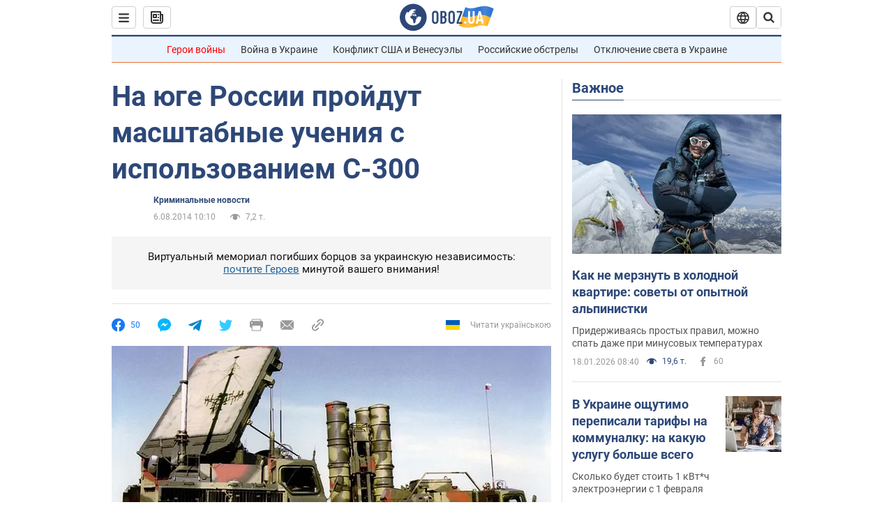

--- FILE ---
content_type: application/x-javascript; charset=utf-8
request_url: https://servicer.idealmedia.io/1418748/1?nocmp=1&sessionId=696db9f5-153f5&sessionPage=1&sessionNumberWeek=1&sessionNumber=1&scale_metric_1=64.00&scale_metric_2=256.00&scale_metric_3=100.00&cbuster=1768798709373118475124&pvid=31710fac-e7f9-43bb-a1b8-81896ead60c1&implVersion=11&lct=1763555100&mp4=1&ap=1&consentStrLen=0&wlid=8d722ec2-69bd-4222-ad48-b80b348a08a8&uniqId=02155&niet=4g&nisd=false&evt=%5B%7B%22event%22%3A1%2C%22methods%22%3A%5B1%2C2%5D%7D%2C%7B%22event%22%3A2%2C%22methods%22%3A%5B1%2C2%5D%7D%5D&pv=5&jsv=es6&dpr=1&hashCommit=cbd500eb&apt=2014-08-06T10%3A10%3A00&tfre=3687&w=0&h=1&tl=150&tlp=1&sz=0x1&szp=1&szl=1&cxurl=https%3A%2F%2Fincident.obozrevatel.com%2Fcrime%2F96105-rossiya-provedet-masshtabnyie-ucheniya-s-ispolzovaniem-bukov.htm&ref=&lu=https%3A%2F%2Fincident.obozrevatel.com%2Fcrime%2F96105-rossiya-provedet-masshtabnyie-ucheniya-s-ispolzovaniem-bukov.htm
body_size: 839
content:
var _mgq=_mgq||[];
_mgq.push(["IdealmediaLoadGoods1418748_02155",[
["tsn.ua","11957692","1","У Львові поліціянтка з ноги напала на жінку, яка прибирала сніг","Львівська міська рада та поліція з’ясовують обставини конфлікту між поліціянткою та двірничкою","0","","","","HvbfPiwUj6g_JavPEYm_nBqzeLL37v6YY-ePrM4HdHUwTJzDlndJxZG2sYQLxm7SJP9NESf5a0MfIieRFDqB_Kldt0JdlZKDYLbkLtP-Q-VXUOF6itkS5BHFNREjBL7G",{"i":"https://s-img.idealmedia.io/n/11957692/45x45/79x0x630x630/aHR0cDovL2ltZ2hvc3RzLmNvbS90LzUwOTE1My9mZjZkN2NlMzJkNTI1YjE3Njg2NGZhYTc1MzE0NjdmOS5qcGVn.webp?v=1768798709-A2IxpLHcu2DqQm-zsgxW8ILssaQ78vp56XcDGwbT3RQ","l":"https://clck.idealmedia.io/pnews/11957692/i/1298901/pp/1/1?h=HvbfPiwUj6g_JavPEYm_nBqzeLL37v6YY-ePrM4HdHUwTJzDlndJxZG2sYQLxm7SJP9NESf5a0MfIieRFDqB_Kldt0JdlZKDYLbkLtP-Q-VXUOF6itkS5BHFNREjBL7G&utm_campaign=obozrevatel.com&utm_source=obozrevatel.com&utm_medium=referral&rid=7f0b62eb-f4f3-11f0-9f5b-d404e6f98490&tt=Direct&att=3&afrd=296&iv=11&ct=1&gdprApplies=0&muid=q0itsvub0WWk&st=-300&mp4=1&h2=RGCnD2pppFaSHdacZpvmnoTb7XFiyzmF87A5iRFByjsgNjusZyjGo1rMnMT1hEiOhumDt6a8mN7o5CH77ZLjIg**","adc":[],"sdl":0,"dl":"","category":"События Украины","dbbr":0,"bbrt":0,"type":"e","media-type":"static","clicktrackers":[],"cta":"Читати далі","cdt":"","tri":"7f0b7b83-f4f3-11f0-9f5b-d404e6f98490","crid":"11957692"}],],
{"awc":{},"dt":"desktop","ts":"","tt":"Direct","isBot":1,"h2":"RGCnD2pppFaSHdacZpvmnoTb7XFiyzmF87A5iRFByjsgNjusZyjGo1rMnMT1hEiOhumDt6a8mN7o5CH77ZLjIg**","ats":0,"rid":"7f0b62eb-f4f3-11f0-9f5b-d404e6f98490","pvid":"31710fac-e7f9-43bb-a1b8-81896ead60c1","iv":11,"brid":32,"muidn":"q0itsvub0WWk","dnt":2,"cv":2,"afrd":296,"consent":true,"adv_src_id":39175}]);
_mgqp();
